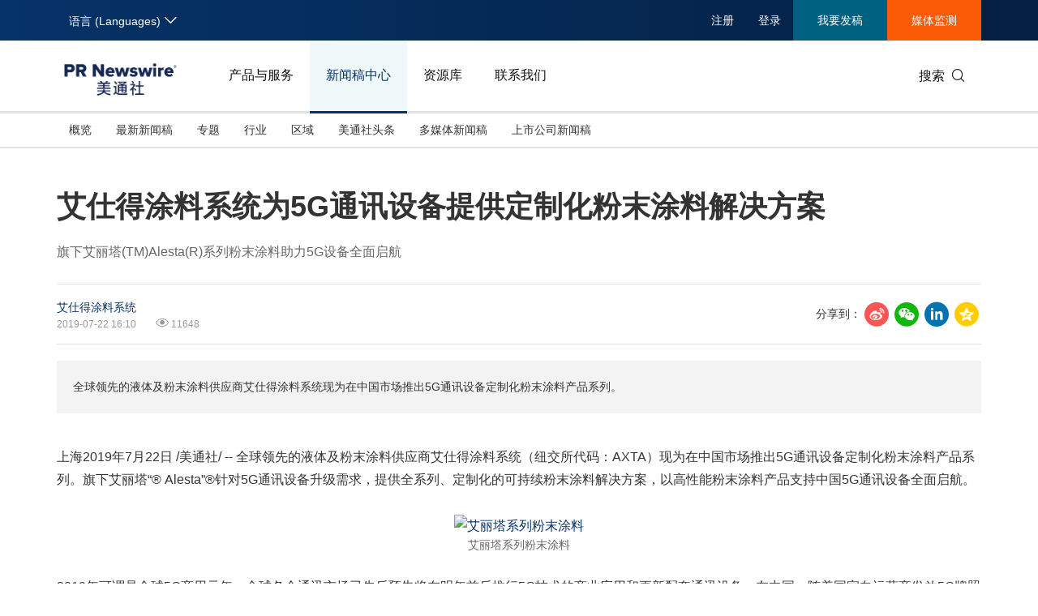

--- FILE ---
content_type: text/html; charset=UTF-8
request_url: https://www.prnasia.com/story/252545-1.shtml
body_size: 18356
content:
<!--  --><!DOCTYPE html>
<html xmlns="http://www.w3.org/1999/xhtml" dir="ltr" lang="zh-cn" xml:lang="zh-cn" xmlns:wb="http://open.weibo.com/wb"> 
<head>
	<meta charset="UTF-8">
    <meta name="viewport" content="width=device-width, initial-scale=1.0, shrink-to-fit=no">
	<meta http-equiv="X-UA-Compatible" content="IE=edge,chrome=1">

    <!-- 禁用自动检测和格式化可能的电话号码 -->
    <meta name="format-detection" content="telephone=no">
    <!-- 网站图标（对于 IE 11、Chrome、Firefox、Safari 和 Opera） -->
    <link rel="icon" href="//static.prnasia.com/pro/favicon/favicon-16.png" sizes="16x16" type="image/png">
    <link rel="icon" href="//static.prnasia.com/pro/favicon/favicon-32.png" sizes="32x32" type="image/png">
    <link rel="icon" href="//static.prnasia.com/pro/favicon/favicon-48.png" sizes="48x48" type="image/png">
    <link rel="icon" href="//static.prnasia.com/pro/favicon/favicon-62.png" sizes="62x62" type="image/png">
    <link rel="icon" href="//static.prnasia.com/pro/favicon/favicon-192.png" sizes="192x192" type="image/png">
    <!-- iOS safari添加到主屏幕图标，iOS safari分享到微信缩略图 114*114（px） -->
		<link rel="apple-touch-icon-precomposed" href="https://static.prnasia.com/pro/pcom/includes/images/logo-safari-cn.png" />
	    <!-- 360使用急速模式（webkit内核） -->
    <meta name="renderer" content="webkit">
    <!-- 禁止百度自动转码 -->
    <meta http-equiv="Cache-Control" content="no-transform " />
    <meta http-equiv="Cache-Control" content="no-siteapp" />
    <!-- 禁用的 UC 浏览器的功能，“当此页面中有较多文本时缩放字体” -->
    <meta name="wap-font-scale" content="no">   
	<meta http-equiv="Content-Type" content="text/html; charset=UTF-8" />

	<!--https to http start-->
		
		<meta name="referrer" content="always">
		<!--https to http end-->
	
	
	<!--canontical start-->
		<link rel="canonical" href="https://www.prnasia.com/story/252545-1.shtml" />
		<!--canontical end-->

	<!--alternate start-->
		<link rel="alternate" media="only screen and (max-width: 640px)" href="https://cnmobile.prnasia.com/story/252545-1.shtml" />
		<!--alternate end-->
	

	<!--robots start-->
		<!--robots end-->

	<!--next pre start-->
	
		<!--next pre end-->

	<meta http-equiv="content-language" content="zh-cn" />

	<meta name="applicable-device" content="pc" />

		<meta name="mobile-agent" content="format=[wml|xhtml|html5]; url=https://cnmobile.prnasia.com/story/252545-1.shtml "/>
		

	<meta name="keywords" content="艾仕得涂料系统, 5G, 粉末涂料" />
	<meta name="description" content="上海2019年7月22日 /美通社/ -- 
全球领先的液体及粉末涂料供应商艾仕得涂料系统（纽交所代码：AXTA）现为在中国市场推出5G通讯设备定制化粉末涂料产品系列。旗下艾丽塔“® Alesta”
......" />
	
	<!--sina js start-->
	<script src="//tjs.sjs.sinajs.cn/open/api/js/wb.js" type="text/javascript" charset="utf-8"></script>
	<!--sina js end-->  

	<!--sina like start-->
	<!--must-->
	<meta property="og:type" content="article" />
	<meta property="og:url" content="https://www.prnasia.com/story/252545-1.shtml" />
	<meta property="og:title" content="" />
	<meta property="og:description" content="" />
	<!--may-->
					<meta property="og:image" content="https://photos.prnasia.com/prnvar/20190722/2530526-1"/>
				<meta name="weibo: article:create_at" content="" />
	<meta name="weibo: article:update_at" content="" />
	<!--sina like end-->
	
 	<title>艾仕得涂料系统为5G通讯设备提供定制化粉末涂料解决方案-美通社PR-Newswire</title>



		
    <script src="/prnasia.com-PC/js/jquery-3.3.1.min.js"></script>
    <script src="/prnasia.com-PC/js/public.js"></script>
 	<link rel="alternate" media="handheld" href="#" />

 	
		<link rel="stylesheet" href="/prnasia.com-PC/css/master.css">
	

	<link rel="stylesheet" href="/prnasia.com-PC/css/public.css" >
	<link rel="stylesheet" href="/prnasia.com-PC/css/iconfont/iconfont.css" >

	<link rel="stylesheet" href="https://static.prnasia.com/pro/fec/fancybox/3.5.7/dist/jquery.fancybox.min.css" />

    <script src="https://static.prnasia.com/pro/fec/fancybox/3.5.7/dist/jquery.fancybox.min.js" ></script>
	<script src="/newsite/js/cshare.js"></script>
	

<script>
		var googletag = googletag || {};
		googletag.cmd = googletag.cmd || [];
		(function() {
		var gads = document.createElement('script');
		gads.async = true;
		gads.type = 'text/javascript';
		var useSSL = 'https:' == document.location.protocol;
		gads.src = (useSSL ? 'https:' : 'http:') + 
		'//www.googletagservices.com/tag/js/gpt.js';
		var node = document.getElementsByTagName('script')[0];
		node.parentNode.insertBefore(gads, node);
		})();
</script>
 



 
<script>
/************* DO NOT ALTER ANYTHING BELOW THIS LINE ! **************/
var s_code=s.t();if(s_code)document.write(s_code)//--></script>
<script type="text/javascript"><!--
if(navigator.appVersion.indexOf('MSIE')>=0)document.write(unescape('%3C')+'\!-'+'-')
//--></script><noscript><div><a href="http://www.omniture.com" title="Web Analytics"><img
src="http://prnewswirecom2.122.2O7.net/b/ss/prnewswirecom2/1/H.20.3--NS/0"
height="1" width="1"  alt="omniture" /></a></div></noscript><!--/DO NOT REMOVE/-->
<!-- End SiteCatalyst code version: H.20.3. -->


 

<!--
-->


	
</head>

<body>
			<ul class="rightBotton" style="display: none;">
			<li>
				<i class="icon iconfont icon-weixin1"></i>
				<div class="divHover text-left divHoverone" style="display: none;">
					<img class="width120" src="https://static.prnasia.com/pro/pcom/images/wechatimg.png">
					<br>
					微信扫码 在线咨询
				</div>
			</li>
			<div class="hrLine"></div>
			<li>
				<i class="icon iconfont icon-phone1 font20"></i>
				<div class="divHover text-left divHovertwo" style="display: none;">
					<div>欢迎拨打电话咨询：</div>
					<strong class="font16"> +86-10-5953 9500</strong>
				</div>
			</li>
			<div class="hrLine"></div>
			<li>
				<i class="icon iconfont icon-email1 font18"></i>
				<div class="divHover text-left divHoverthree" style="display: none;">
					<div>欢迎邮件咨询：</div>
					<a href="https://t.prnasia.com/t/hiMd5DGt"><strong class="font16" id="emailA">info@prnasia.com</strong></a>
				</div>
			</li>
			<div class="hrLine"></div>
			<li class="rightBottonOne">
				<i class="icon iconfont icon-share sharei font20"></i>
				<div class="cnshare-right-box divHover divHoverfour" style="display: none;">
					<!-- <style>
					</style> -->
					<div class="share-line flexcenter">
						<div class="share-tip-top text-left ">分享到：</div>
						<div class="cshare disinline">
							<!-- sina forward start   -->
							<div class="shareicon disinline mar6 font20"><i class="icon iconfont icon-sina"></i>
							</div>
							<!-- LinkedIn -->
							<div class="shareicon disinline mar6 font20"><i class="icon iconfont icon-linkedin"></i>
							</div>
							<!-- end LinkedIn -->
							<!-- qzone start -->
							<div class="shareicon disinline mar6 font20"><i class="icon iconfont icon-qzone"></i>
							</div>
						</div>
					</div>
					<div class="share-wxcode">
						<div class="tcTop text-left "> <span>分享到微信：</span> </div>
						<div class="wxewm"> <img src="" alt="qrcode" title="qrcode"> </div>
					</div>
				</div>
			</li>
		</ul>
		<script>
			var href = window.location.href
			if (href.indexOf('releases/') == -1 && href.indexOf('PRCalendar/') == -1 && href.indexOf('lightnews/') == -1) {
			// if (href.indexOf('PRCalendar/') == -1) {
				addcShare();
			}
			function  addcShare(){
				var imgSrc = "https://www.prnasia.com/p/qrcode.php?data="+href+"&size=6",
					tit = $('title').text();
				// if(href.indexOf('/products/') === -1){
				// 	return;
				// }
				$('.cndns-right').css('display','block');
				$('.share-wxcode .wxewm img').attr('src',imgSrc);
				cShare.addDefine({
					lang: 1,
					title: tit,
					url: href,
					summary: "",
					pic: "",
					picMore1: ''
				});
			}	
		</script>
		<script>
	(function(){
		var bp = document.createElement('script');
		var curProtocol = window.location.protocol.split(':')[0];
		if (curProtocol === 'https'){
	bp.src = 'https://zz.bdstatic.com/linksubmit/push.js';
	}
	else{
	bp.src = 'http://push.zhanzhang.baidu.com/push.js';
	}
		var s = document.getElementsByTagName("script")[0];
		s.parentNode.insertBefore(bp, s);
	})();

	</script>

	<!-- _overall_navigator_header END -->

<header class="header-type43">


    <section class="nav-junior">
        <div class="container">
            <nav>
                <div class="nav-left">
                    <div class="drop dropdown" id="drop-lan">
                        <div class="drop-toggle">
                            <span>语言 (Languages)</span>
                            <i class="icon iconfont icon-arrow-down toggle-arrow"></i>
                        </div>
                        <ul class="drop-menu">
                            <li class="active">
                                <a href="https://www.prnasia.com/" class="icon-lan-wrap"  rel="nofollow">
                                    <div class="icon-lan icon-lan-sc">
                                        简体中文
                                    </div>
                                </a>
                            </li>
                            <li>
                                <a href="https://hk.prnasia.com/" class="icon-lan-wrap"  rel="nofollow">
                                    <div class="icon-lan icon-lan-tc">
                                        繁體中文
                                    </div>
                                </a>
                            </li>
                            <li>
                                <a href="https://en.prnasia.com/" class="icon-lan-wrap"  rel="nofollow">
                                    <div class="icon-lan icon-lan-en">
                                        English
                                    </div>
                                </a>
                            </li>
                            <li>
                                <a href="https://jp.prnasia.com/" class="icon-lan-wrap"  rel="nofollow">
                                    <div class="icon-lan icon-lan-jp">
                                        日本語
                                    </div>
                                </a>
                            </li>
                            <li>
                                <a href="https://kr.prnasia.com/" class="icon-lan-wrap"  rel="nofollow">
                                    <div class="icon-lan icon-lan-kr">
                                        한국어
                                    </div>
                                </a>
                            </li>
                            <li>
                                <a href="https://id.prnasia.com/" class="icon-lan-wrap"  rel="nofollow">
                                    <div class="icon-lan icon-lan-id">
                                        Bahasa Indonesia
                                    </div>
                                </a>
                            </li>
                            <li>
                                <a href="https://vn.prnasia.com/" class="icon-lan-wrap">
                                    <div class="icon-lan icon-lan-id">
                                        Tiếng Việt
                                    </div>
                                </a>
                            </li>
                        </ul>
                    </div>
                </div>

                <ul class="nav-right">
                    <li class="ucenter" style="display:none">
                        <a href="https://ucenter.prnasia.com/ucenter/down" target="_blank">
                            <img src="https://static.prnasia.com/pro/websites/images/avatar.png" >
                            <span> 个人中心 </span>
                         </a>
                         <button class="logout"> 退出 </button>
                    </li>

                    <li class="li-type1">
                        <div class="drop dropdown">
                            <div class="drop-toggle">
                                <span>注册</span>
                                <!-- <i class="icon iconfont icon-arrow-down toggle-arrow"></i> -->
                            </div>
                            <ul class="drop-menu">
                                <li>
                                    <a href="http://passport.prnasia.com/sso/userregister?client_key=SA3K260054&rel=nofollow"  rel="nofollow">记者注册</a>
                                </li>
                                <li>
                                    <a href="http://passport.prnasia.com/sso/userregister?client_key=SA3K260055&rel=nofollow"  rel="nofollow">专家注册</a>
                                </li>
                            </ul>
                        </div>
                    </li>
                    <li class="li-type1">
                        <a href="javascript:;" class="gotoUc">注册</a> 
                    </li>
                    <li class="li-type1">
                        <!-- <a href="/mediaroom/login-1.shtml?rel=nofollow"  rel="nofollow">登录</a> -->
                        <a href="javascript:;" class="getuc">登录</a>
                    </li>
                    <li class="li-type2">
                        <a href="https://app.prnasia.com/"  rel="nofollow">我要发稿</a>
                    </li>
                    <li class="li-type3">
                        <a href="http://cmm.prnasia.com/mw/"   rel="nofollow">媒体监测</a>
                    </li>
                </ul>
            </nav>
        </div>
    </section>



    <section class="nav-main">
        <div class="container">
            <a href="/" class="navbar-brand nav-left"  rel="nofollow" >
                <img src="https://www.prnasia.com/prnasia.com-PC/images/logo-cn-blue.png" alt="logo" height="60" />
            </a>
            <nav class="nav-main-nav nav-left">
                <ul>
                    <li class="">
                        <a href="/products/?rel=nofollow"  rel="nofollow">产品与服务</a>
                    </li>
                    <li class="active">
                        <a href="/releases/?rel=nofollow"  rel="nofollow">新闻稿中心</a>
                    </li>
                    <li class="">
                        <a href="/resources/?rel=nofollow"  rel="nofollow">资源库</a>
                    </li>
                    <li class="">
                        <a href="/contact-us/?rel=nofollow"  rel="nofollow">联系我们</a>
                    </li>
                </ul>
            </nav>
            <div class="nav-search nav-right">
                <div class="nav-search-text">
                    <span>搜索</span>
                    <i class="icon iconfont icon-search" aria-hidden="true"></i>
                </div>
                <div class="nav-search-mask">
                    <div class="container">
                        <div class="nav-search-wrap">
                            <form action="/search/">
                                <input type="hidden" name="lang" value="1" />
					            <input type="hidden" name="post" value="1" />
                                <input autocomplete="off" type="text" name="keywords" class="nav-search-input" >
                                <button type="submit" class="nav-search-btn">搜索
                                    <i class="icon iconfont icon-search" aria-hidden="true" ></i>
                                </button>
                            </form>
                        </div>
                        <i class="icon iconfont icon-close nav-search-mask-close"></i>
                    </div>
                </div>
            </div>
        </div>
    </section>

    <section class="nav-subnav">
        <nav class="second-navbar clearfix ">
            <div class="container">
                <!-- fixed状态下 -->
                <div class="fixed-navbar">
                    <input id="label-newscenter" type="checkbox" style="display: none;">
                    <label for="" class="label-newscenter">
                        <span>产品与服务</span>
                        <i class="icon iconfont icon-arrow-right"></i>
                    </label>
                    <ul class="fixed-nav">
                        <li>
                            <a href="/releases/?rel=nofollow"  rel="nofollow">新闻稿中心</a>
                        </li>
                        <li>
                            <a href="/resources/?rel=nofollow"  rel="nofollow">资源库</a>
                        </li>
                        <li>
                            <a href="/contact-us/?rel=nofollow"  rel="nofollow">联系我们</a>
                        </li>
                    </ul>
                </div>

                
                <ul class="second-nav clearfix">
                    <li id="sub-nav-products-overview">
                        <a href="/products/?rel=nofollow"  rel="nofollow">概览</a>
                    </li>
                    <li id="sub-nav-products-create">
                        <a href="/products/create/?rel=nofollow"  rel="nofollow">内容策划与生产</a>
                    </li>
                    <li id="sub-nav-products-distribute">
                        <a href="/products/distribute/?rel=nofollow"  rel="nofollow">全渠道内容传播</a>
                    </li>
                    <li id="sub-nav-products-monitor">
                        <a href="/products/monitor/?rel=nofollow"  rel="nofollow">媒体监测与洞察</a>
                    </li>
                    <li id="sub-nav-products-media-database">
                        <a href="/products/media-database/?rel=nofollow"  rel="nofollow">权威媒体人数据库</a>
                    </li>
                    <li id="sub-nav-products-falcon">
                        <a href="/products/falcon/?rel=nofollow"  rel="nofollow">海外社交媒体管理平台</a>
                    </li>
                    
                    <li id="sub-nav-products-all-products">
                        <a href="/products/all-products/?rel=nofollow"  rel="nofollow">所有产品</a>
                    </li>
                    <!--<li id="sub-nav-products-about"  class="">
                        <a href="/products/about/">关于美通社</a>
                    </li>-->
                    <!--<li id="sub-nav-products-FAQ">
                        <a href="/products/FAQ/">帮助中心</a>
                    </li>-->
                </ul>


                <ul class="nav-right">
                    <li class="li-type2">
                        <a href="https://app.prnasia.com/"  rel="nofollow">我要发稿</a>
                    </li>
                    <li class="li-type3">
                        <a href="http://cmm.prnasia.com/mw/"  rel="nofollow">媒体监测</a>
                    </li>
                </ul>
                <div class="nav-search nav-right">
                    <i class="icon iconfont icon-search nav-search-text"></i>
                </div>
                <!-- fixed -->
            </div>
        </nav>


        <nav class="second-navbar clearfix initial">
            <div class="container">
                <!-- fixed状态下 -->
                <div class="fixed-navbar">
                    <input id="label-newscenter" type="checkbox" style="display: none;">
                    <label for="" class="label-newscenter">
                        <span>新闻稿中心</span>
                        <i class="icon iconfont icon-arrow-right"></i>
                    </label>
                    <ul class="fixed-nav">
                        <li>
                            <a href="/products/?rel=nofollow"  rel="nofollow">产品与服务</a>
                        </li>
                        <li>
                            <a href="/resources/?rel=nofollow"  rel="nofollow">资源库</a>
                        </li>
                        <li>
                            <a href="/contact-us/?rel=nofollow"  rel="nofollow">联系我们</a>
                        </li>
                    </ul>
                </div>
                <ul class="second-nav clearfix">
                    <li class="">
                        <a href="https://www.prnasia.com/releases/?rel=nofollow"  rel="nofollow">概览</a>
                    </li>
                    <li class="">
                        <a href="https://www.prnasia.com/releases/all/listpage-recent-all-all-all-all-spec-1.shtml?rel=nofollow"  rel="nofollow">最新新闻稿</a>
                    </li>
                    <li class="">
                        <a href="https://www.prnasia.com/releases/listpage-theme-0-all-1.shtml?rel=nofollow"  rel="nofollow">专题</a>
                        <div class="dropdown-menu">
                            <div class="container">
                                <ul class="dropdown-menu-con">
                                                                    <li class="">
                                        <a href="https://www.prnasia.com/releases/listpage-theme-261-all-1.shtml?rel=nofollow"  rel="nofollow">
                                            国际消费电子展(CES)
                                        </a>
                                    </li>
                                                                    <li class="">
                                        <a href="https://www.prnasia.com/releases/listpage-theme-269-all-1.shtml?rel=nofollow"  rel="nofollow">
                                            可持续发展
                                        </a>
                                    </li>
                                                                    <li class="">
                                        <a href="https://www.prnasia.com/releases/listpage-theme-274-all-1.shtml?rel=nofollow"  rel="nofollow">
                                            中国国际服务贸易交易会
                                        </a>
                                    </li>
                                                                    <li class="">
                                        <a href="https://www.prnasia.com/releases/listpage-theme-280-all-1.shtml?rel=nofollow"  rel="nofollow">
                                            环境、社会和公司治理(ESG)
                                        </a>
                                    </li>
                                                                    <li class="">
                                        <a href="https://www.prnasia.com/releases/listpage-theme-25-all-1.shtml?rel=nofollow"  rel="nofollow">
                                            投资并购
                                        </a>
                                    </li>
                                                                    <li class="">
                                        <a href="https://www.prnasia.com/releases/listpage-theme-282-all-1.shtml?rel=nofollow"  rel="nofollow">
                                            碳中和
                                        </a>
                                    </li>
                                                                    <li class="">
                                        <a href="https://www.prnasia.com/releases/listpage-theme-42-all-1.shtml?rel=nofollow"  rel="nofollow">
                                            企业扩张
                                        </a>
                                    </li>
                                                                    <li class="">
                                        <a href="https://www.prnasia.com/releases/listpage-theme-307-all-1.shtml?rel=nofollow"  rel="nofollow">
                                            中国国际供应链促进博览会
                                        </a>
                                    </li>
                                                                    <li class="">
                                        <a href="https://www.prnasia.com/releases/listpage-theme-55-all-1.shtml?rel=nofollow"  rel="nofollow">
                                            世界移动通信大会
                                        </a>
                                    </li>
                                                                    <li class="">
                                        <a href="https://www.prnasia.com/releases/listpage-theme-313-all-1.shtml?rel=nofollow"  rel="nofollow">
                                            新质生产力
                                        </a>
                                    </li>
                                                                    <li class="">
                                        <a href="https://www.prnasia.com/releases/listpage-theme-63-all-1.shtml?rel=nofollow"  rel="nofollow">
                                            财报
                                        </a>
                                    </li>
                                                                    <li class="">
                                        <a href="https://www.prnasia.com/releases/listpage-theme-85-all-1.shtml?rel=nofollow"  rel="nofollow">
                                            3·15消费者权益日
                                        </a>
                                    </li>
                                                                    <li class="">
                                        <a href="https://www.prnasia.com/releases/listpage-theme-93-all-1.shtml?rel=nofollow"  rel="nofollow">
                                            人工智能
                                        </a>
                                    </li>
                                                                    <li class="">
                                        <a href="https://www.prnasia.com/releases/listpage-theme-350-all-1.shtml?rel=nofollow"  rel="nofollow">
                                            美国临床肿瘤学会(ASCO)
                                        </a>
                                    </li>
                                                                    <li class="">
                                        <a href="https://www.prnasia.com/releases/listpage-theme-96-all-1.shtml?rel=nofollow"  rel="nofollow">
                                            企业社会责任
                                        </a>
                                    </li>
                                                                    <li class="">
                                        <a href="https://www.prnasia.com/releases/listpage-theme-131-all-1.shtml?rel=nofollow"  rel="nofollow">
                                            广交会
                                        </a>
                                    </li>
                                                                    <li class="">
                                        <a href="https://www.prnasia.com/releases/listpage-theme-134-all-1.shtml?rel=nofollow"  rel="nofollow">
                                            汉诺威工业博览会
                                        </a>
                                    </li>
                                                                    <li class="">
                                        <a href="https://www.prnasia.com/releases/listpage-theme-176-all-1.shtml?rel=nofollow"  rel="nofollow">
                                            中国家电及消费电子博览会
                                        </a>
                                    </li>
                                                                    <li class="">
                                        <a href="https://www.prnasia.com/releases/listpage-theme-226-all-1.shtml?rel=nofollow"  rel="nofollow">
                                            中国国际进口博览会
                                        </a>
                                    </li>
                                    
                                </ul>
                            </div>

                        </div>
                    </li>
                    <li class="">
                        <a href="https://www.prnasia.com/releases/all/listpage-all-all-all-all-all-industry-1.shtml?rel=nofollow"  rel="nofollow">行业</a>
                        <div class="dropdown-menu">
                            <div class="container">
                                <ul class="dropdown-menu-con">
                                                                        <li class="">
                                        <a href="https://www.prnasia.com/releases/all/listpage-all-0-all-all-all-industry-1.shtml?rel=nofollow"  rel="nofollow">
                                            汽车与交通
                                        </a>
                                    </li>
                                                                        <li class="">
                                        <a href="https://www.prnasia.com/releases/all/listpage-all-1-all-all-all-industry-1.shtml?rel=nofollow"  rel="nofollow">
                                            IT科技与互联网
                                        </a>
                                    </li>
                                                                        <li class="">
                                        <a href="https://www.prnasia.com/releases/all/listpage-all-2-all-all-all-industry-1.shtml?rel=nofollow"  rel="nofollow">
                                            零售业
                                        </a>
                                    </li>
                                                                        <li class="">
                                        <a href="https://www.prnasia.com/releases/all/listpage-all-3-all-all-all-industry-1.shtml?rel=nofollow"  rel="nofollow">
                                            消费者科技
                                        </a>
                                    </li>
                                                                        <li class="">
                                        <a href="https://www.prnasia.com/releases/all/listpage-all-4-all-all-all-industry-1.shtml?rel=nofollow"  rel="nofollow">
                                            能源化工与环保
                                        </a>
                                    </li>
                                                                        <li class="">
                                        <a href="https://www.prnasia.com/releases/all/listpage-all-5-all-all-all-industry-1.shtml?rel=nofollow"  rel="nofollow">
                                            娱乐时尚与艺术
                                        </a>
                                    </li>
                                                                        <li class="">
                                        <a href="https://www.prnasia.com/releases/all/listpage-all-6-all-all-all-industry-1.shtml?rel=nofollow"  rel="nofollow">
                                            环境
                                        </a>
                                    </li>
                                                                        <li class="">
                                        <a href="https://www.prnasia.com/releases/all/listpage-all-7-all-all-all-industry-1.shtml?rel=nofollow"  rel="nofollow">
                                            金融与保险
                                        </a>
                                    </li>
                                                                        <li class="">
                                        <a href="https://www.prnasia.com/releases/all/listpage-all-8-all-all-all-industry-1.shtml?rel=nofollow"  rel="nofollow">
                                            教育与人力资源
                                        </a>
                                    </li>
                                                                        <li class="">
                                        <a href="https://www.prnasia.com/releases/all/listpage-all-9-all-all-all-industry-1.shtml?rel=nofollow"  rel="nofollow">
                                            健康与医疗制药
                                        </a>
                                    </li>
                                                                        <li class="">
                                        <a href="https://www.prnasia.com/releases/all/listpage-all-10-all-all-all-industry-1.shtml?rel=nofollow"  rel="nofollow">
                                            农业与制造业
                                        </a>
                                    </li>
                                                                        <li class="">
                                        <a href="https://www.prnasia.com/releases/all/listpage-all-11-all-all-all-industry-1.shtml?rel=nofollow"  rel="nofollow">
                                            政府机构新闻
                                        </a>
                                    </li>
                                                                        <li class="">
                                        <a href="https://www.prnasia.com/releases/all/listpage-all-12-all-all-all-industry-1.shtml?rel=nofollow"  rel="nofollow">
                                            体育
                                        </a>
                                    </li>
                                                                        <li class="">
                                        <a href="https://www.prnasia.com/releases/all/listpage-all-13-all-all-all-industry-1.shtml?rel=nofollow"  rel="nofollow">
                                            通信业
                                        </a>
                                    </li>
                                                                        <li class="">
                                        <a href="https://www.prnasia.com/releases/all/listpage-all-14-all-all-all-industry-1.shtml?rel=nofollow"  rel="nofollow">
                                            旅游与酒店
                                        </a>
                                    </li>
                                                                        <li class="">
                                        <a href="https://www.prnasia.com/releases/all/listpage-all-15-all-all-all-industry-1.shtml?rel=nofollow"  rel="nofollow">
                                            食品饮料
                                        </a>
                                    </li>
                                                                        <li class="">
                                        <a href="https://www.prnasia.com/releases/all/listpage-all-16-all-all-all-industry-1.shtml?rel=nofollow"  rel="nofollow">
                                            广告营销传媒
                                        </a>
                                    </li>
                                                                        <li class="">
                                        <a href="https://www.prnasia.com/releases/all/listpage-all-17-all-all-all-industry-1.shtml?rel=nofollow"  rel="nofollow">
                                            会展
                                        </a>
                                    </li>
                                                                        <li class="">
                                        <a href="https://www.prnasia.com/releases/all/listpage-all-18-all-all-all-industry-1.shtml?rel=nofollow"  rel="nofollow">
                                            房地产建材与家居
                                        </a>
                                    </li>
                                        
                                </ul>
                            </div>

                        </div>
                    </li>
                    
                    <li class="">
                        <a href="https://www.prnasia.com/releases/all/listpage-recent-all-all-all-all-geography-1.shtml?rel=nofollow"  rel="nofollow"> 区域</a>
                        <div class="dropdown-menu">
                            <div class="container">
                                <ul class="dropdown-menu-con">
                                                                        <li class="">
                                        <a href="https://www.prnasia.com/releases/CN/listpage-recent-all-all-all-all-geography-1.shtml?rel=nofollow"  rel="nofollow">
                                            中国大陆
                                        </a>
                                    </li>
                                                                        <li class="">
                                        <a href="https://www.prnasia.com/releases/JP/listpage-recent-all-all-all-all-geography-1.shtml?rel=nofollow"  rel="nofollow">
                                            日本
                                        </a>
                                    </li>
                                                                        <li class="">
                                        <a href="https://www.prnasia.com/releases/KR/listpage-recent-all-all-all-all-geography-1.shtml?rel=nofollow"  rel="nofollow">
                                            韩国
                                        </a>
                                    </li>
                                                                        <li class="">
                                        <a href="https://www.prnasia.com/releases/Indonesia/listpage-recent-all-all-all-all-geography-1.shtml?rel=nofollow"  rel="nofollow">
                                            印尼
                                        </a>
                                    </li>
                                                                        <li class="">
                                        <a href="https://www.prnasia.com/releases/MY/listpage-recent-all-all-all-all-geography-1.shtml?rel=nofollow"  rel="nofollow">
                                            马来西亚
                                        </a>
                                    </li>
                                                                        <li class="">
                                        <a href="https://www.prnasia.com/releases/SG/listpage-recent-all-all-all-all-geography-1.shtml?rel=nofollow"  rel="nofollow">
                                            新加坡
                                        </a>
                                    </li>
                                                                        <li class="">
                                        <a href="https://www.prnasia.com/releases/TH/listpage-recent-all-all-all-all-geography-1.shtml?rel=nofollow"  rel="nofollow">
                                            泰国
                                        </a>
                                    </li>
                                                                        <li class="">
                                        <a href="https://www.prnasia.com/releases/VN/listpage-recent-all-all-all-all-geography-1.shtml?rel=nofollow"  rel="nofollow">
                                            越南
                                        </a>
                                    </li>
                                                                        <li class="">
                                        <a href="https://www.prnasia.com/releases/AU/listpage-recent-all-all-all-all-geography-1.shtml?rel=nofollow"  rel="nofollow">
                                            澳大利亚
                                        </a>
                                    </li>
                                        
                                </ul>
                            </div>

                        </div>
                    </li>
                    <li class="">
                        <a href="https://www.prnasia.com/lightnews/listpage-102-all-1.shtml?rel=nofollow"  rel="nofollow">美通社头条</a>
                    </li>
                    <li class="">
                        
                        <a href="https://www.prnasia.com/releases/all/listpage-multi-all-all-all-all-spec-1.shtml?rel=nofollow"  rel="nofollow">多媒体新闻稿</a>
                    </li>
                    <li class="">
                        <a href="https://www.prnasia.com/releases/all/listpage-pc-all-all-all-all-spec-1.shtml?rel=nofollow"  rel="nofollow">
                            上市公司新闻稿
                        </a>
                    </li>
                </ul>
                <ul class="nav-right">
                    <li class="li-type2">
                        <a href="https://app.prnasia.com/"  rel="nofollow">我要发稿</a>
                    </li>
                    <li class="li-type3">
                        <a href="http://cmm.prnasia.com/mw/"  rel="nofollow">媒体监测</a>
                    </li>
                </ul>
                <div class="nav-search nav-right">
                    <i class="icon iconfont icon-search nav-search-text"></i>
                </div>
                <!-- <button role="button" class="current">
                    <a href="javascript:;">订阅新闻稿</a>
                </button> -->
                <!-- fixed -->
            </div>

        </nav>




        <nav class="second-navbar clearfix ">
            <div class="container">
                <!-- fixed状态下 -->
                <div class="fixed-navbar">
                    <input id="label-newscenter" type="checkbox" style="display: none;">
                    <label for="" class="label-newscenter">
                        <span>资源库</span>
                        <i class="icon iconfont icon-arrow-right"></i>
                    </label>
                    <ul class="fixed-nav">
                        <li>
                            <a href="/products/?rel=nofollow"  rel="nofollow">产品与服务</a>
                        </li>
                        <li>
                            <a href="/releases/?rel=nofollow"  rel="nofollow">新闻稿中心</a>
                        </li>
                        <li>
                            <a href="/contact-us/?rel=nofollow"  rel="nofollow">联系我们</a>
                        </li>
                    </ul>
                </div>
                <ul class="second-nav clearfix">
                    <li>
                        <a href="/resources/?rel=nofollow"  rel="nofollow">概览</a>
                    </li>
                    <li>
                        <a href="/blog/?rel=nofollow"  rel="nofollow">美通说传播</a>
                    </li>
                    <li>
                        <a href="/resources/casestudy/?rel=nofollow"  rel="nofollow">客户案例</a>
                    </li>
                    <li>
                        <a href="/resources/whitepaper/?rel=nofollow"  rel="nofollow">白皮书</a>
                    </li>
                    <li>
                        <a href="/resources/report/?rel=nofollow"  rel="nofollow">演讲资料/报告</a>
                    </li>
                    <li class="">
                        <a href="/lightnews/listpage-78-all-1.shtml?rel=nofollow"  rel="nofollow">新传播茶会</a>
                    </li>
                    <li class="">
                        <a href="https://www.prnasia.com/events/?rel=nofollow"  rel="nofollow">会展信息</a>
                    </li>
                    <li class="">
                        <a href="/resources/PRCalendar/?rel=nofollow"  rel="nofollow">美通社日历</a>
                    </li>
                    <li class="">
                        <a href="/resources/mediaroom/?rel=nofollow"  rel="nofollow">媒体专区</a>
                    </li>
                </ul>
                <ul class="nav-right">
                    <li class="li-type2">
                        <a href="https://app.prnasia.com/"  rel="nofollow">我要发稿</a>
                    </li>
                    <li class="li-type3">
                        <a href="http://cmm.prnasia.com/mw/"  rel="nofollow">媒体监测</a>
                    </li>
                </ul>
                <div class="nav-search nav-right">
                    <i class="icon iconfont icon-search nav-search-text"></i>
                </div>
                <!-- fixed -->
            </div>
        </nav>


        <nav class="second-navbar clearfix ">
            <div class="container">
                <!-- fixed状态下 -->
                <div class="fixed-navbar">
                    <input id="label-newscenter" type="checkbox" style="display: none;">
                    <label for="" class="label-newscenter">
                        <span>联系我们</span>
                        <i class="icon iconfont icon-arrow-right"></i>
                    </label>
                    <ul class="fixed-nav">
                        <li>
                            <a href="/products/?rel=nofollow"  rel="nofollow">产品与服务</a>
                        </li>
                        <li>
                            <a href="/resources/?rel=nofollow"  rel="nofollow">资源库</a>
                        </li>
                        <li>
                            <a href="/releases/?rel=nofollow"  rel="nofollow">新闻稿中心</a>
                        </li>
                    </ul>
                </div>

                <ul class="second-nav clearfix">
                    <li id="sub-nav-products-about">
                        <a href="/contact-us/?rel=nofollow">亚太地区</a>
                    </li>


                    <li>
                        <a href="/mkt_events/sn_604.shtml">需求咨询</a>
                    </li>
                    <li>
                        <a href="/mkt_events/sn_605.shtml">订阅美通社电子刊</a>
                    </li>
                    <li id="sub-nav-contactus-social-media-sites">
                        <a href="/contact-us/social-media-sites/?rel=nofollow">社交媒体群</a>
                    </li>


                    <li id="sub-nav-products-FAQ">
                        <a href="/products/FAQ/?rel=nofollow">帮助中心</a>
                    </li>
                </ul>

                <ul class="nav-right">
                    <li class="li-type2">
                        <a href="https://app.prnasia.com/"  rel="nofollow">我要发稿</a>
                    </li>
                    <li class="li-type3">
                        <a href="http://cmm.prnasia.com/mw/"  rel="nofollow">媒体监测</a>
                    </li>
                </ul>
                <div class="nav-search nav-right">
                    <i class="icon iconfont icon-search nav-search-text"></i>
                </div>
                <!-- fixed -->
            </div>
        </nav>

        <nav class="second-hidden-navbar clearfix" >
            <div class="container">
                <!-- fixed状态下 -->
                <ul class="second-nav clearfix">
                    <li>
                        <a href="/products/?rel=nofollow"  rel="nofollow">产品与服务</a>
                    </li>
                    <li>
                        <a href="/releases/?rel=nofollow"  rel="nofollow">新闻稿中心</a>
                    </li>
                    <li>
                        <a href="/resources/?rel=nofollow"  rel="nofollow">资源库</a>
                    </li>
                    <li>
                        <a href="/contact-us/?rel=nofollow"  rel="nofollow">联系我们</a>
                    </li>
                </ul>
                <ul class="nav-right">
                    <li class="li-type2">
                        <a href="https://app.prnasia.com/"  rel="nofollow">我要发稿</a>
                    </li>
                    <li class="li-type3">
                        <a href="http://cmm.prnasia.com/mw/"  rel="nofollow">媒体监测</a>
                    </li>
                </ul>
                <div class="nav-search nav-right">
                    <i class="icon iconfont icon-search nav-search-text"></i>
                </div>
                <!-- fixed -->
            </div>
        </nav>



    </section>




</header>




<div class="overall">

	<div class="container text">	
			

		<div class="text-block">

			<div class="storyview-headline">
				<h1 class="headline" id="contenttitle">
					<!-- headline start -->艾仕得涂料系统为5G通讯设备提供定制化粉末涂料解决方案<!-- headline end -->
				</h1><!--headline-->
								
			</div><!--storyview-headline-->

						<div id="subheadline">
								<div class="pre-subhedaline">旗下艾丽塔(TM)Alesta(R)系列粉末涂料助力5G设备全面启航</div>
							</div>
			

			<div class="storyview-company">
				<!--<div class="companylogo"></div>-->
				<div class="company-left">
					
					<div class="complayname">
										<a href="https://www.prnasia.com/mediaroom/4625-1.shtml" class="name">艾仕得涂料系统 </a>
										<!--<span class="dot">•</span>--><!--<span class="industry">零售业</span>-->
					</div>
					
					<div class="datenum">
						<span class="datetime">2019-07-22 16:10</span>
						<span class="clicknum"><i class="icon iconfont icon-yanjing"></i> 11648</span>					</div>
				</div><!--companyname-->
				

				<div class="company-right">

					<div class="share-line">
						<div class="share-tip-top">分享到：</div>
												<div class="cshare">
	<!--sina forward start -->	
	<div class="shareicon">
		<i class="icon iconfont icon-sina"></i>
	</div> 
	<!--sina forward end-->	


	<!--weixin forward start -->	
	<div class="shareicon">
		<i class="icon iconfont icon-wechat"></i>
	</div> 
	<!--weixin forward end-->	


	<!-- LinkedIn -->
	<div class="shareicon">
		<i class="icon iconfont icon-linkedin"></i>
	</div> 
	<!-- end LinkedIn -->

	<!-- qzone start -->
	<div class="shareicon">
		<i class="icon iconfont icon-qzone"></i>
	</div>
	<!-- qzone end -->

	<!--facebook start
	<div class="shareicon">
		<a  class="share-facebook"></a>
	</div> 
	<!--facebook end-->


	<!-- more 
	<div class="shareicon shareMorePR">
		<a class="share-more"></a>

		<!--shareMoreBlock start
		<div class="shareMoreTC">

			<div class="TCtop">
				<span class="TCtopLeft">分享到</span>
				<span class="TCtopRight">
					<span class="TCtopClose">X</span>
				</span>
			</div>

			<div class="cshare TCimg">

				<!-- qzone start 
				<div class="shareicon">
				<a  class="share-qzone"></a>
				</div>
				<!-- qzone end 

				<!--facebook start
				<div class="shareicon">
					<a  class="share-facebook"></a>
				</div> 
				<!--facebook end

			</div>

		</div>
		<!--shareMoreBlock end

	</div> 
	<!-- end more -->

</div>



											</div><!--share-line-->

					
				</div><!--company-right-->

				<div class="clear"></div>
			</div><!--storyview-company-->

						<div class="storyview-abstract">
				<div class="abscontent">
				全球领先的液体及粉末涂料供应商艾仕得涂料系统现为在中国市场推出5G通讯设备定制化粉末涂料产品系列。
				</div>
			</div><!--storyview-abstract-->
			
			<div id="dvCESM">
				<div id="dvCE">
					<!-- dvContent start -->
					<div id="dvContent">
					<style>
						/* Style Definitions */
span.prnews_span
{
font-size:8pt;
font-family:"Arial";
color:black;
}
a.prnews_a
{
color:blue;
}
li.prnews_li
{
font-size:8pt;
font-family:"Arial";
color:black;
}
p.prnews_p
{
font-size:0.62em;
font-family:"Arial";
color:black;
margin:0in;
}
					</style>

						<p>上海2019年7月22日 /美通社/ -- 全球领先的液体及粉末涂料供应商艾仕得涂料系统（纽交所代码：AXTA）现为在中国市场推出5G通讯设备定制化粉末涂料产品系列。旗下艾丽塔“&reg; Alesta<span id="spanHghlt5622">”</span>&reg;针对5G通讯设备升级需求，提供全系列、定制化的可持续粉末涂料解决方案，以高性能粉末涂料产品支持中国5G通讯设备全面启航。</p> 
<div id="prni_dvprnejpg2d3cleft" style="TEXT-ALIGN: center; WIDTH: 100%" dir="ltr"> 
 <a href="https://photos.prnasia.com/prnh/20190722/2530526-1?lang=1" target="_blank"><img id="prnejpg2d3cleft" title="艾丽塔系列粉末涂料" border="0" alt="艾丽塔系列粉末涂料" align="middle" imagelabel="General" src="https://photos.prnasia.com/prnvar/20190722/2530526-1" /></a> 
 <br /> 
 <span>艾丽塔系列粉末涂料</span> 
</div> 
<p>2019年可谓是全球5G商用元年，全球各个通讯市场已先后预告将在明年前后推行5G技术的商业应用和更新配套通讯设备。在中国，随着国家向运营商发放5G牌照和5G技术的逐步成熟，5G已逐步在农业、制造业、交通运输、服务业、医疗、教育等垂直行业得到应用。</p> 
<prnaquote></prnaquote> 
<p>“全新通讯时代对支持它的通讯设备提出了全新挑战。升级换代后的通讯设备亟需性能更高、防护更为全面的优质粉末涂料为其涂装，这是中国市场增速较快的需求。”艾仕得粉末涂料（上海）有限公司总经理周园先生表示：“作为全球领先的粉末涂料供应商，艾仕得拥有创新粉末涂料技术，可为5G通讯设备提供整套优质、对环境负责、定制化的高性能粉末涂料产品，&nbsp;为5G技术应用保驾护航。”&nbsp;</p> 
<p>5G网络的实现需要更多基站才能确保稳定的信号强度。更多的基站意味着更加多样和复杂的室外环境。换言之，通讯设备需要经受风霜雨雪严寒酷暑以及强紫外线照射等种种侵蚀。艾仕得旗下艾丽塔热固性粉末涂料产品系列具有优异的防腐蚀性能，可令涂覆表面呈现坚韧、耐用和靓丽的外观，是为5G技术设备提供全面、有效防护的理想之选。</p> 
<p>艾丽塔系列涂料适用于完整、广泛的通讯设备内外部装饰应用。该产品系列拥有绿色环保性能，其挥发性有机化合物&nbsp;(VOC) 的含量几乎为零，无有害排放物，产品利用率高达98%。艾仕得的耐候粉末、超耐候粉末、低温固化粉、辐射散热粉、耐酸碱粉末、镁合金底粉、防霉菌粉末目前已广泛应用于室外机柜、滤波器、散热器、以及户内程控交换机等。艾仕得粉末涂料同时拥有多种钢铁防腐方案，其中热塑粉末可以提供ISO2944-6/-9中C5、Im2、Im3、CX级别的防腐保护。以上产品均能为5G通讯设备的生产和长期使用提供有效防护。</p> 
<p>艾丽塔低温固化粉末产品兼具降低能耗、极佳的流平和外观、良好的储存稳定性、适用于不能高温烘烤的底材等高品质。优质的低温涂料解决方案是为5G通讯设备涂覆“第一道保护线”的绝佳选择。</p> 
<p>周园说：“艾仕得从今年五月开始在中国市场独立运营粉末涂料业务并积极发力高端市场。5G通讯设备的升级给我们带来了重要的发展机遇。艾仕得将充分利用其全球创新涂装技术、应用经验和技术服务资源，并结合中国本土客户需求以提供定制化的产品配方与解决方案，致力于为中国市场通讯制造商提供高效、全面的粉末涂料产品。”</p> 
<p>在全球，艾仕得拥有全球多家通讯设备商常年的合作经验和涂料产品认证，能够为通讯设备商提供高质量的全方位涂装服务。</p> 
<p>作为全球和中国的粉末涂料生产和研发的领先企业，艾仕得是在全球拥有15座粉末工厂，其中包括亚太地区的3座粉末工厂。在中国，艾仕得以上海青浦粉末涂料工厂为生产基地，独立运营其粉末涂料业务，是行业中能够提供完整的、可满足客户定制需求的粉末涂料生产和研发企业之一。</p> 
<p><b>关于艾仕得涂料系统</b></p> 
<p>作为一家专注于涂料事业的全球领先企业，艾仕得涂料系统致力于向客户提供创新、多彩、靓丽和可持续的涂料解决方案。从汽车原厂出产的轻型车辆、商用车辆和汽车修补应用到电机、建筑、管道及其它工业领域，我们的产品旨在抵抗腐蚀、提高生产效率并确保涂装件经久耐用。凭借超过150年的涂料行业经验，艾仕得约14,000名员工不断创新，努力更好地服务于全球130个国家的10万客户，为他们提供卓越的涂料、应用系统和科技。欲了解更多详情，请访问<a target="_blank" href="https://t.prnasia.com/t/QXWs7RM2" rel="nofollow">www.axalta.com/cn/</a>。&nbsp; </p> 
<p>艾仕得涂料系统的官方微信账号：Axalta2014</p>


					</div><!--dvContent-->
					<!-- dvContent end -->

					<div id="dvExtra"></div><!--dvExtra-->

					<script type="text/javascript" src="/p/ex_story-extra-content.php?id=252545&lang=1" ></script>				



			

					<div id="dvSource" class="dvPt">消息来源：艾仕得涂料系统</div>

					
										<div style="display: none;"><img src="https://static.prnasia.com/pro/pcom/images/China-PRNewsire-300-300.png" style="opacity: 0;position: absolute; " alt="China-PRNewsire-300-300.png"></div>
					
					<!-- 简体中文替换短链接,其他语言不替换 -->
										<!-- 2021.11.26之后的新闻稿不展示相关链接 -->
																	<div id="dvWebsites" class="dvPt">相关链接：
						  <ul>
													  									<li><a href="https://t.prnasia.com/t/ZuLun8B0" rel="nofollow">http://www.axaltacs.com/cn/</a></li>
						 								
						  </ul>
						</div>
																						<!--<img src="https://www.prnasia.com/p/qrcode.php?data=https://www.prnasia.com/story/252545-1.shtml&size=6" alt="qrcode">-->
					

										<div class="offiaccount">
						<div class="offiaccount-col offiaccount-qrcode">
							<img src="https://static.prnasia.com/pro/pcom/newsite/images/accounts/qrcode/nengdong.jpg" alt="">
						</div>
						<div class="offiaccount-col offiaccount-content">
							<div class="offiaccount-title-wrap">
								<div class="offiaccount-thumbnail">
									<img src="https://static.prnasia.com/pro/pcom/newsite/images/accounts/logo/nengdong.jpg" alt="">
								</div>
								<div class="offiaccount-title">能动</div>
							</div>
							<div class="offiaccount-summary">
								微信公众号“能动”发布全球能源、化工、采矿、动力、新能源车企业最新的经营动态。扫描二维码，立即订阅！
							</div>
						</div>
					</div>
					<style>
						.offiaccount {
							display: flex;
							background-color: #fafafa;
							border-top: 1px solid #e1e1e1;
							border-bottom: 1px solid #e1e1e1;
							padding: 15px 0;
							margin-bottom: 28px;
						}
						.offiaccount-col {
							padding: 0 15px;
						}
						.offiaccount-qrcode {
							flex: 0 0 110px;
						}
						.offiaccount-qrcode img {
							width: 100%;
						}
						.offiaccount-content {
							flex: 1 1 auto;
						}
						.offiaccount-title-wrap {
							display: flex;
							align-items: center;
							margin-bottom: 10px;
						}
						.offiaccount-thumbnail {
							flex: 0 0 32px;
						}
						.offiaccount-thumbnail img {
							width: 100%;
						}
						.offiaccount-title {
							flex: 1 1 auto;
							margin-left: 8px;
							font-size: 16px;
							font-weight: bold;
							color: #333;
						}
						.offiaccount-summary {
							font-size: 14px;
							color: #666;
						}
					</style>
					
					

						
					<div id="dvKeyword" class="dvPt">
					<span class="keywordtitle">关键词：</span><span class="keywordlist keywordlist-pr-1">
															<a href="/releases/all/listpage-all-all-CHM-industry-all-tag-1.shtml"  title="化工">化工</a>
																				<a href="/releases/all/listpage-all-all-TLS-industry-all-tag-1.shtml"  title="电信业">电信业</a>
																									</span>
					</div>
					

					<div id="shareBottom" class="dvPt">
						<div class="share-tip">分享到：</div>
												<div class="cshare">
	<!--sina forward start -->	
	<div class="shareicon">
		<i class="icon iconfont icon-sina"></i>
	</div> 
	<!--sina forward end-->	


	<!--weixin forward start -->	
	<div class="shareicon">
		<i class="icon iconfont icon-wechat"></i>
	</div> 
	<!--weixin forward end-->	


	<!-- LinkedIn -->
	<div class="shareicon">
		<i class="icon iconfont icon-linkedin"></i>
	</div> 
	<!-- end LinkedIn -->

	<!-- qzone start -->
	<div class="shareicon">
		<i class="icon iconfont icon-qzone"></i>
	</div>
	<!-- qzone end -->

	<!--facebook start
	<div class="shareicon">
		<a  class="share-facebook"></a>
	</div> 
	<!--facebook end-->


	<!-- more 
	<div class="shareicon shareMorePR">
		<a class="share-more"></a>

		<!--shareMoreBlock start
		<div class="shareMoreTC">

			<div class="TCtop">
				<span class="TCtopLeft">分享到</span>
				<span class="TCtopRight">
					<span class="TCtopClose">X</span>
				</span>
			</div>

			<div class="cshare TCimg">

				<!-- qzone start 
				<div class="shareicon">
				<a  class="share-qzone"></a>
				</div>
				<!-- qzone end 

				<!--facebook start
				<div class="shareicon">
					<a  class="share-facebook"></a>
				</div> 
				<!--facebook end

			</div>

		</div>
		<!--shareMoreBlock end

	</div> 
	<!-- end more -->

</div>



											</div>









			</div>
                <!--
				<div id="showMore">
					<div class="read_more_mask"></div>
					<a href="javascript:void(0);" class="showMoreBtn">展示全文</a>
				</div>
				-->
			</div>

			<div class="blankrow"></div>

			<div id="storyList">

				
			<div class="grayrow"></div>
			
			<div class="storylist-block">

				<div class="storylist-title section-header">
						企业新闻室
					
						<a href="/mediaroom/4625-1.shtml" class="link-more">
							更多
							<i class="icon iconfont icon-arrow-right" aria-hidden="true"></i>
						</a>
				</div>

				<div class="storylist-block-pre">
				
					<div class="story-pre">
												<div class="storyheadline">
							<h3 class="h3-normal"><a href="/story/296404-1.shtml" class="headline">艾仕得发布最新《可持续发展报告》</a></h3>
							<div class="datetime">2020-10-28 14:26</div><div class="clicknum"><i class="icon iconfont icon-yanjing"></i> 11265</div>						</div><div class="storyimg-block">
							<div class="img-ratio-sizer"></div>
							<a href="/story/296404-1.shtml" class="storyimg">
								<img src="https://mma.prnasia.com/media2/1318896/image1.jpg?p=medium600" alt="艾仕得发布最新《可持续发展报告》">
															</a>
						</div>
						

						<!--
												<a href="/story/296404-1.shtml"  class="storyimg" v-bind:style="{ height: imgH }">
							<img src="https://mma.prnasia.com/media2/1318896/image1.jpg?p=medium600" alt="艾仕得发布最新《可持续发展报告》">
						</a><div class="storyheadline">
													<a href="/story/296404-1.shtml"  class="headline">艾仕得发布最新《可持续发展报告》</a>
							<div class="datetime">2020-10-28 14:26:00</div>
						</div>
						-->
					</div>

					
				
					<div class="story-pre">
												<div class="storyheadline">
							<h3 class="h3-normal"><a href="/story/278669-1.shtml" class="headline">艾仕得强化其水性涂料的市场领导地位 上海嘉定工厂进一步扩大</a></h3>
							<div class="datetime">2020-04-28 13:42</div><div class="clicknum"><i class="icon iconfont icon-yanjing"></i> 21576</div>						</div><div class="storyimg-block">
							<div class="img-ratio-sizer"></div>
							<a href="/story/278669-1.shtml" class="storyimg">
								<img src="https://photos.prnasia.com/prnvar/20200428/2786986-1" alt="艾仕得强化其水性涂料的市场领导地位 上海嘉定工厂进一步扩大">
															</a>
						</div>
						

						<!--
												<a href="/story/278669-1.shtml"  class="storyimg" v-bind:style="{ height: imgH }">
							<img src="https://photos.prnasia.com/prnvar/20200428/2786986-1" alt="艾仕得强化其水性涂料的市场领导地位 上海嘉定工厂进一步扩大">
						</a><div class="storyheadline">
													<a href="/story/278669-1.shtml"  class="headline">艾仕得强化其水性涂料的市场领导地位 上海嘉定工厂进一步扩大</a>
							<div class="datetime">2020-04-28 13:42:00</div>
						</div>
						-->
					</div>

									</div>
				<div class="storylist-block-pre">
					
				
					<div class="story-pre">
												<div class="storyheadline">
							<h3 class="h3-normal"><a href="/story/269895-1.shtml" class="headline">艾仕得发布2020年全球汽车年度色“碧波蓝”</a></h3>
							<div class="datetime">2020-01-08 11:03</div><div class="clicknum"><i class="icon iconfont icon-yanjing"></i> 10478</div>						</div><div class="storyimg-block">
							<div class="img-ratio-sizer"></div>
							<a href="/story/269895-1.shtml" class="storyimg">
								<img src="https://photos.prnasia.com/prnvar/20200108/2684417-1" alt="艾仕得发布2020年全球汽车年度色“碧波蓝”">
															</a>
						</div>
						

						<!--
												<a href="/story/269895-1.shtml"  class="storyimg" v-bind:style="{ height: imgH }">
							<img src="https://photos.prnasia.com/prnvar/20200108/2684417-1" alt="艾仕得发布2020年全球汽车年度色“碧波蓝”">
						</a><div class="storyheadline">
													<a href="/story/269895-1.shtml"  class="headline">艾仕得发布2020年全球汽车年度色“碧波蓝”</a>
							<div class="datetime">2020-01-08 11:03:00</div>
						</div>
						-->
					</div>

					
				
					<div class="story-pre">
												<div class="storyheadline">
							<h3 class="h3-normal"><a href="/story/267087-1.shtml" class="headline">艾仕得支持2019国际车身修复行业专题研讨会</a></h3>
							<div class="datetime">2019-12-05 13:47</div><div class="clicknum"><i class="icon iconfont icon-yanjing"></i> 10823</div>						</div><div class="storyimg-block">
							<div class="img-ratio-sizer"></div>
							<a href="/story/267087-1.shtml" class="storyimg">
								<img src="https://photos.prnasia.com/prnvar/20191205/2661918-1" alt="艾仕得支持2019国际车身修复行业专题研讨会">
															</a>
						</div>
						

						<!--
												<a href="/story/267087-1.shtml"  class="storyimg" v-bind:style="{ height: imgH }">
							<img src="https://photos.prnasia.com/prnvar/20191205/2661918-1" alt="艾仕得支持2019国际车身修复行业专题研讨会">
						</a><div class="storyheadline">
													<a href="/story/267087-1.shtml"  class="headline">艾仕得支持2019国际车身修复行业专题研讨会</a>
							<div class="datetime">2019-12-05 13:47:00</div>
						</div>
						-->
					</div>

									</div>
				<div class="storylist-block-pre">
					
				
					<div class="story-pre">
												<div class="storyheadline2">
							<h3 class="h3-normal"><a href="/story/265300-1.shtml" class="headline">艾仕得荣获《涂料工业》杂志涂料工业60年“国际领军企业”奖</a></h3>
							<div class="datetime">2019-11-20 11:40</div><div class="clicknum"><i class="icon iconfont icon-yanjing"></i> 8345</div>						</div>
						

						<!--
												<div class="storyheadline">
													<a href="/story/265300-1.shtml"  class="headline">艾仕得荣获《涂料工业》杂志涂料工业60年“国际领军企业”奖</a>
							<div class="datetime">2019-11-20 11:40:00</div>
						</div>
						-->
					</div>

					
				
					<div class="story-pre">
												<div class="storyheadline">
							<h3 class="h3-normal"><a href="/story/264946-1.shtml" class="headline">艾仕得荣获戴姆勒卡车公司2018年供应商质量大师奖</a></h3>
							<div class="datetime">2019-11-18 13:00</div><div class="clicknum"><i class="icon iconfont icon-yanjing"></i> 13002</div>						</div><div class="storyimg-block">
							<div class="img-ratio-sizer"></div>
							<a href="/story/264946-1.shtml" class="storyimg">
								<img src="https://photos.prnasia.com/prnvar/20191118/2645588-1" alt="艾仕得荣获戴姆勒卡车公司2018年供应商质量大师奖">
															</a>
						</div>
						

						<!--
												<a href="/story/264946-1.shtml"  class="storyimg" v-bind:style="{ height: imgH }">
							<img src="https://photos.prnasia.com/prnvar/20191118/2645588-1" alt="艾仕得荣获戴姆勒卡车公司2018年供应商质量大师奖">
						</a><div class="storyheadline">
													<a href="/story/264946-1.shtml"  class="headline">艾仕得荣获戴姆勒卡车公司2018年供应商质量大师奖</a>
							<div class="datetime">2019-11-18 13:00:00</div>
						</div>
						-->
					</div>

					
				
				</div>
			
			</div><!--storylist-block-->
		
			

				

			<div class="grayrow"></div>


			<div class="storylist-block">

				<div class="storylist-title">
					相关新闻
				</div>

				<div class="storylist-block-pre">
				
					<div class="story-pre">

												<div class="storyheadline">
							<h3 class="h3-normal"><a href="/story/247367-1.shtml" class="headline">艾仕得发布中国粉末涂料业务新战略</a></h3>
							<div class="datetime">2019-05-28 19:43</div><div class="clicknum"><i class="icon iconfont icon-yanjing"></i> 22815</div>						</div><div class="storyimg-block">
							<div class="img-ratio-sizer"></div>
							<a href="/story/247367-1.shtml" class="storyimg">
								<img src="https://photos.prnasia.com/prnvar/20190528/2478292-1-d" alt="艾仕得发布中国粉末涂料业务新战略">
															</a>
						</div>
						

						
					</div>

					
				
					<div class="story-pre">

												<div class="storyheadline">
							<h3 class="h3-normal"><a href="/story/245137-1.shtml" class="headline">艾仕得独立运营其在中国的粉末涂料业务</a></h3>
							<div class="datetime">2019-05-08 10:30</div><div class="clicknum"><i class="icon iconfont icon-yanjing"></i> 17876</div>						</div><div class="storyimg-block">
							<div class="img-ratio-sizer"></div>
							<a href="/story/245137-1.shtml" class="storyimg">
								<img src="https://photos.prnasia.com/prnvar/20190508/2458422-1" alt="艾仕得独立运营其在中国的粉末涂料业务">
															</a>
						</div>
						

						
					</div>

									</div>
				<div class="storylist-block-pre">
					
				
					<div class="story-pre">

												<div class="storyheadline">
							<h3 class="h3-normal"><a href="/story/263652-1.shtml" class="headline">艾仕得涂料系统举办大型户外主题公园涂料涂装技术论坛</a></h3>
							<div class="datetime">2019-11-07 13:00</div><div class="clicknum"><i class="icon iconfont icon-yanjing"></i> 7262</div>						</div><div class="storyimg-block">
							<div class="img-ratio-sizer"></div>
							<a href="/story/263652-1.shtml" class="storyimg">
								<img src="https://photos.prnasia.com/prnvar/20191107/2635570-1-b" alt="艾仕得涂料系统举办大型户外主题公园涂料涂装技术论坛">
															</a>
						</div>
						

						
					</div>

					
				
					<div class="story-pre">

												<div class="storyheadline">
							<h3 class="h3-normal"><a href="/story/379708-1.shtml" class="headline">立邦低温粉末创新技术进军煤矿设备领域，引领行业绿色转型</a></h3>
							<div class="datetime">2022-10-19 21:39</div><div class="clicknum"><i class="icon iconfont icon-yanjing"></i> 5727</div>						</div><div class="storyimg-block">
							<div class="img-ratio-sizer"></div>
							<a href="/story/379708-1.shtml" class="storyimg">
								<img src="https://mma.prnasia.com/media2/1924999/image_5022013_45587457.jpg?p=medium600" alt="立邦低温粉末创新技术进军煤矿设备领域，引领行业绿色转型">
															</a>
						</div>
						

						
					</div>

									</div>
				<div class="storylist-block-pre">
					
				
					<div class="story-pre">

												<div class="storyheadline">
							<h3 class="h3-normal"><a href="/story/240744-1.shtml" class="headline">艾仕得启用印度最大的修补漆培训中心</a></h3>
							<div class="datetime">2019-03-25 14:00</div><div class="clicknum"><i class="icon iconfont icon-yanjing"></i> 9866</div>						</div><div class="storyimg-block">
							<div class="img-ratio-sizer"></div>
							<a href="/story/240744-1.shtml" class="storyimg">
								<img src="https://photos.prnasia.com/prnvar/20190325/2412728-1-a" alt="艾仕得启用印度最大的修补漆培训中心">
															</a>
						</div>
						

						
					</div>

					
				
					<div class="story-pre">

												<div class="storyheadline">
							<h3 class="h3-normal"><a href="/story/432506-1.shtml" class="headline">立邦储能柜粉末涂装解决方案供应艾罗能源及中兴派能</a></h3>
							<div class="datetime">2023-12-29 22:09</div><div class="clicknum"><i class="icon iconfont icon-yanjing"></i> 9144</div>						</div><div class="storyimg-block">
							<div class="img-ratio-sizer"></div>
							<a href="/story/432506-1.shtml" class="storyimg">
								<img src="https://mma.prnasia.com/media2/2308954/image_5022013_26985456.jpg?p=medium600" alt="">
															</a>
						</div>
						

						
					</div>

					
				
				</div>
				
				
			</div><!--storylist-block-->

			
				

			<div class="grayrow"></div>


			<div class="storylist-block">

				<div class="storylist-title">
					行业新闻
				</div>

				<div class="storylist-block-pre">
				
					<div class="story-pre">

												<div class="storyheadline2">
							<h3 class="h3-normal"><a href="/story/519653-1.shtml" class="headline">Zadarma推出多语言AI语音智能体</a></h3>
							<div class="datetime">2026-01-20 17:00</div><div class="clicknum"><i class="icon iconfont icon-yanjing"></i> 795</div>						</div>
						

						
					</div>

					
					

				
					<div class="story-pre">

												<div class="storyheadline2">
							<h3 class="h3-normal"><a href="/story/519729-1.shtml" class="headline">T.D. Williamson推出SHiiELD™双独立隔离与泄放系统</a></h3>
							<div class="datetime">2026-01-21 07:45</div><div class="clicknum"><i class="icon iconfont icon-yanjing"></i> 412</div>						</div>
						

						
					</div>

									</div>
				<div class="storylist-block-pre">
					
					

				
					<div class="story-pre">

												<div class="storyheadline2">
							<h3 class="h3-normal"><a href="/story/519705-1.shtml" class="headline">引领&quot;超清晰&quot;时代：高德智感 ApexVision 技术解码</a></h3>
							<div class="datetime">2026-01-20 23:00</div><div class="clicknum"><i class="icon iconfont icon-yanjing"></i> 629</div>						</div>
						

						
					</div>

					
					

				
					<div class="story-pre">

												<div class="storyheadline">
							<h3 class="h3-normal"><a href="/story/519680-1.shtml" class="headline">百汇医疗（长宁古北）焕新升级    深入社区打造&quot;15分钟健康生活圈&quot;</a></h3>
							<div class="datetime">2026-01-20 19:50</div><div class="clicknum"><i class="icon iconfont icon-yanjing"></i> 772</div>						</div><div class="storyimg-block">
							<div class="img-ratio-sizer"></div>
							<a href="/story/519680-1.shtml" class="storyimg">
								<img src="https://mma.prnasia.com/media2/2865215/1.jpg?p=medium600" alt="">
															</a>
						</div>
						

						
					</div>

									</div>
				<div class="storylist-block-pre">
					
					

				
					<div class="story-pre">

												<div class="storyheadline">
							<h3 class="h3-normal"><a href="/story/519649-1.shtml" class="headline">重载机器人刷新纪录，具身智能打开制造业转型新空间</a></h3>
							<div class="datetime">2026-01-20 16:46</div><div class="clicknum"><i class="icon iconfont icon-yanjing"></i> 961</div>						</div><div class="storyimg-block">
							<div class="img-ratio-sizer"></div>
							<a href="/story/519649-1.shtml" class="storyimg">
								<img src="https://mma.prnasia.com/media2/2865086/1.jpg?p=medium600" alt="&amp;#38134;&amp;#27827;&amp;#36890;&amp;#29992;&amp;#20110;&amp;#21271;&amp;#20140;&amp;#20154;&amp;#24037;&amp;#26234;&amp;#33021;+&amp;#21019;&amp;#26032;&amp;#31034;&amp;#33539;&amp;#39640;&amp;#22320;&amp;#22823;&amp;#20250;&amp;#27491;&amp;#24335;&amp;#21457;&amp;#24067;&amp;#20855;&amp;#36523;&amp;#26234;&amp;#33021;&amp;#37325;&amp;#36733;&amp;#26426;&amp;#22120;&amp;#20154; Galbot S1">
															</a>
						</div>
						

						
					</div>

					
					

				
					<div class="story-pre">

												<div class="storyheadline">
							<h3 class="h3-normal"><a href="/story/519647-1.shtml" class="headline">意向书邀请函-用于剥离“Canwill Holdings (Pvt) Ltd”</a></h3>
							<div class="datetime">2026-01-20 16:30</div><div class="clicknum"><i class="icon iconfont icon-yanjing"></i> 816</div>						</div><div class="storyimg-block">
							<div class="img-ratio-sizer"></div>
							<a href="/story/519647-1.shtml" class="storyimg">
								<img src="https://mma.prnasia.com/media2/2863284/Grand_Hyatt_Colombo.jpg?p=medium600" alt="科伦坡君悦酒店">
															</a>
						</div>
						

						
					</div>

					
					

				
				</div>
				
			</div><!--storylist-block-->

			
			</div><!--storyList-->


		</div><!--text-block-->
				

<script type="text/javascript" charset="utf-8">
cShare.addDefine({
	lang: "1",
    title: "艾仕得涂料系统为5G通讯设备提供定制化粉末涂料解决方案全球领先的液体及粉末涂料供应商艾仕得涂料系统现为在中国市场推出5G通讯设备定制化粉末涂料产品系列。",
    url: "",
    summary: "",
    pic: "",
    picMore1: "http://photos.prnasia.com/prnvar/20190722/2530526-1"
});
</script>


<script src="//res.wx.qq.com/open/js/jweixin-1.0.0.js"></script>

<script>
wx.config({
	debug: false,
	appId: 'wxcd1383132038e9ca',
	timestamp: 1768963696,
	nonceStr: '8luTUYRWEnJNmr3Z',
	signature: '4005251330d040b5c6d2c79fc2a914739b0384fa',
	jsApiList: [
	// 所有要调用的 API 都要加到这个列表中
	  'onMenuShareTimeline',
	  'onMenuShareAppMessage',
	]
});



wx.ready(function() {

	wx.onMenuShareAppMessage({
	    //title: '',
	    //desc: '',
	    link: window.location.href,
	    imgUrl: 'https://photos.prnasia.com/prnvar/20190722/2530526-1'
	})
	wx.onMenuShareTimeline({
	    //title: '',
	    //desc: '',
	    link: window.location.href,
	    imgUrl: 'https://photos.prnasia.com/prnvar/20190722/2530526-1'
	})
});



</script>



		
		<link rel="stylesheet" href="https://static.prnasia.com/pro/pcom/website/fancybox-custom/fancybox-custom.css">
		
		<script src="https://static.prnasia.com/pro/pcom/website/fancybox-custom/fancybox-custom.js"></script>

	
	</div><!--text-->


</div><!--end overall-->


<style>
div#collection{display:none}
</style>
<div id="collection"><a href="/resources/collection.shtml?storyid=252545">collection</a></div>


<!--192.168.120.6 pcom:html:key:cn_segment_includes_pc_overall_segment_footer_nofollow_shtml-->
<!-- cnpc_overall_segment_footer_nofollow ON 2025-01-03 14:33:58 START -->
<div class="cndns-right" style="display:none">
    <div class="cndns-right-meau">
        <a href="javascript:" class="cndns-right-btn">
            <span class="clicknum">
                <i class="icon iconfont icon-share"></i>
            </span>
        </a>
        <div class="cnshare-right-box">
            <div class="share-line">
               <div class="share-tip-top">分享到：</div>
               <div class="cshare">
                   <!-- sina forward start   -->
                   <div class="shareicon">
                   <a class="share-weibo"></a>
                   </div> 
                   <!-- sina forward end  -->
           
           
                   <!-- weixin forward start     -->
                  <!--  <div class="shareicon">
                   <a class="share-weixin"></a>
                   </div>  -->
                   <!-- weixin forward end    -->
           
           
                   <!-- LinkedIn -->
                   <div class="shareicon">
                       <a class="share-linkedin"></a>
                   </div> 
                   <!-- end LinkedIn -->
           
                   <!-- qzone start -->
                   <div class="shareicon">
                   <a  class="share-qzone"></a>
                   </div>
               </div>
           </div>
           <div class="share-wxcode">
                <div class="tcTop">
                    <span>分享到微信：</span>
                </div>
                <div class="wxewm">
                    <img src="" alt="qrcode" title="qrcode">
                </div>                
           </div>
        </div>
    </div>
</div>
<script src="/newsite/js/cshare.js"></script>
<script type="text/javascript" charset="utf-8">
addcShare();
function  addcShare(){
    var href = window.location.href,
        imgSrc = "https://www.prnasia.com/p/qrcode.php?data="+href+"&size=6",
        tit = $('title').text();
    if(href.indexOf('/products/') === -1){
        return;
    }
    $('.cndns-right').css('display','block');
    $('.share-wxcode .wxewm img').attr('src',imgSrc);
    cShare.addDefine({
        title: tit,
        url: href,
        summary: "",
        pic: "",
        picMore1: ''
    });
}

</script>
<footer id="page-footer">
    <section class="footer-main">
        <div class="container">
            <div class="row">
                <div class="col-3">
                   
                    <div class="weChat_qr_code_wrap">
                         <a href="/">
                            <img src="/prnasia.com-PC/images/logo-cn-white.png" alt="logo" width="150">
                        </a>
                        <div class="weChat_qr_code">
                            <img src="https://static.prnasia.com/pro/pcom/images/prn_blog.jpg" alt="blog">
                            <span>美通说传播</span>
                        </div>
                        <div class="weChat_qr_code">
                            <img src="https://static.prnasia.com/pro/pcom/images/prn_headline.jpg" alt="headline">
                            <span>美通社头条</span>
                        </div>
                    </div>
                </div>
                <div class="col-3">
                    <ul>
                        <li>
                            <a href="/products/">产品与服务</a>
                        </li>
                        <li>
                            <a href="/products/create/">内容策划与定制</a>
                        </li>
                        <li>
                            <a href="/products/distribute/">全渠道内容传播</a>
                        </li>
                        <li>
                            <a href="/products/monitor/">数据监测与评估</a>
                        </li>
                        <li>
                            <a href="/products/media-database/">权威媒体人数据库</a>
                        </li>
                        <li>
                            <a href="/products/falcon/">海外社交媒体管理平台</a>
                        </li>
                        <li>
                            <a href="/products/all-products/">所有产品</a>
                        </li>
                    </ul>
                </div>
                <div class="col-3">
                    <ul>
                        <li>
                            <a href="/about/">关于美通社</a>
                        </li>
                        <li>
                            <a href="/about/">关于美通社</a>
                        </li>
                        <li>
                            <a href="https://t.prnasia.com/t/Hv84YN5r">关于cision</a>
                        </li>
                        <li>
                            <a href="/careers/">加入我们</a>
                        </li>
                        <li>&nbsp;</li>
                        <div class="drop dropup">
                            <div class="drop-toggle">全球站点
                                <i class="icon iconfont icon-arrow-up toggle-arrow"></i>
                            </div>
                            <ul class="drop-menu">
                                <li>
                                    <a title="美国" href="https://t.prnasia.com/t/AtM4ccPY" rel="external nofollow">美国</a>
                                </li>
                                <li>
                                    <a title="巴西" href="https://t.prnasia.com/t/MzKztXnZ" rel="external nofollow">巴西</a>
                                </li>
                                <li>
                                    <a title="加拿大" href="https://t.prnasia.com/t/kUhN9Ahw" rel="external nofollow">加拿大</a>
                                </li>
                                <li>
                                    <a title="欧洲" href="https://t.prnasia.com/t/BvX3XL5V" rel="external nofollow">欧洲</a>
                                </li>
                                <li>
                                    <a title="法国" href="https://t.prnasia.com/t/VvLlLPgD" rel="external nofollow">法国</a>
                                </li>
                                <li>
                                    <a title="以色列" href="https://t.prnasia.com/t/5S9TbTYz" rel="external nofollow">以色列</a>
                                </li>
                                <li>
                                    <a title="墨西哥" href="https://t.prnasia.com/t/K8nwAWkD" rel="external nofollow">墨西哥</a>
                                </li>
                                <li>
                                    <a title="荷兰" href="https://t.prnasia.com/t/qRxDPOF2" rel="external nofollow">荷兰</a>
                                </li>
                                <li>
                                    <a title="英国" href="https://t.prnasia.com/t/9qAJxa62" rel="external nofollow">英国</a>
                                </li>
                            </ul>
                        </div>
                    </ul>
                </div>
                <div class="col-3">
                    <ul>
                        <li>
                            <a href="/contact-us/">联系美通社</a>
                        </li>
                        <li>
                            <div>+86-10-5953 9500<div>
                        </li>
                        <li>
                            <a href="https://t.prnasia.com/t/hiMd5DGt">info@prnasia.com</a>
                        </li>
                        <div class="drop dropup">
                            <div class="drop-toggle">联系我们
                                <i class="icon iconfont icon-arrow-up toggle-arrow"></i>
                            </div>
                            <ul class="drop-menu">
                                <li>
                                    <a title="亚太地区" href="/contact-us/">亚太地区</a>
                                </li>
                                <li>
                                    <a title="需求咨询" href="https://misc.prnasia.com/atd/custeventreg.php?event_id=1">需求咨询</a>
                                </li>
                                <li>
                                    <a title="订阅美通社电子刊" href="https://misc.prnasia.com/subscribe/sub.html">订阅美通社电子刊</a>
                                </li>
                                <li>
                                    <a title="社交媒体群" href="/contact-us/social-media-sites/">社交媒体群</a>
                                </li>
                                <li>
                                    <a title="帮助中心" href="/contact-us/FAQ/">帮助中心</a>
                                </li>
                            </ul>
                        </div>
                        <li>&nbsp;</li>
                        <li class="footer-social-media">
                            <!-- <div class="drop dropup">
                                <i class="icon iconfont icon-weixin drop-toggle"></i>
                                <div class="drop-menu">
                                    <img src="/prnasia.com-PC/images/footer-wechat.png" alt="" width="300">
                                </div>
                            </div> -->
                            <div class="drop dropup">
                                <i class="icon iconfont icon-weibo drop-toggle"></i>
                                <ul class="drop-menu">
                                    <li>
                                        <a href="https://t.prnasia.com/t/uVaQ4vD9">美通说传播</a>
                                    </li>
                                    <li>
                                        <a href="https://t.prnasia.com/t/kYlUuWM8">美通社头条</a>
                                    </li>
                                </ul>
                            </div>
                            <div class="drop dropup">
                                <a href="https://t.prnasia.com/t/wj9OSwIa">
                                    <i class="icon iconfont icon-linkedin-in"></i>
                                </a>
                            </div>
                        </li>
                    </ul>
                </div>
            </div>
        </div>
    </section>
    <section class="footer-sub">
        <div class="container">
            <div class="row">
                <div class="col-5">
                    <ul>
                        <li>
                            <a href="/terms/">法律条款</a>
                        </li>
                        <li>
                            <a href="/sitemap/">网站地图</a>
                        </li>
                        <li>
                            <a href="/rss/">RSS</a>
                        </li>
                    </ul>
                </div>
                <div class="col-7" style="text-align: center;">
                    Copyright &copy;2025 美通社版权所有，未经许可不得转载，<a href="https://t.prnasia.com/t/1WIqugc0">CISION</a> 旗下公司
                    <div style="margin-top: 10px;">
                        <a target="_blank" href="http://www.beian.gov.cn/portal/registerSystemInfo?recordcode=11010502041074" style="text-decoration:none;"><img src="https://static.prnasia.com/pro/pcom/newsite/images/jinggongwanganbei.png" style="margin-right: 5px;"/>京公网安备 11010502041074号</a>
                         <a target="_blank" href="https://beian.miit.gov.cn/" style="text-decoration:none;">
                                京ICP备12047769号</a>
                    </div>
                </div>
            </div>
        </div>
<!-- Global site tag (gtag.js) - Google Analytics -->
<script async src="https://www.googletagmanager.com/gtag/js?id=UA-6773238-1"></script>
<script>
  window.dataLayer = window.dataLayer || [];
  function gtag(){dataLayer.push(arguments);}
  gtag('js', new Date());

  gtag('config', 'UA-6773238-1');
</script>
    </section>


</footer>
<!-- cnpc_overall_segment_footer_nofollow ON 2025-01-03 14:33:58 END -->






	<script type="text/javascript">
		var _bdhmProtocol = (("https:" == document.location.protocol) ? " https://" : " http://");
		document.write(unescape("%3Cscript src='" + _bdhmProtocol + "hm.baidu.com/hm.js?d8445fedf03dd61fd1bde0c7ea3c9812' type='text/javascript'%3E%3C/script%3E"));

		(function(){
			var cookie_prefix = 'MEDIOCRE5_';
			var cookie_name = cookie_prefix + 'refer';
			var link_entry = document.referrer;

			if(link_entry.length > 0 && 
				(link_entry.indexOf('prnasia.com') == -1 || link_entry.indexOf('prnasia.com') > 20)){
				link_entry = link_entry.substring(0,255);
				if(!$.cookie(cookie_name)){
					$.cookie(cookie_name, link_entry, { path: '/' });
				}else{
					$.cookie(cookie_name, link_entry, { path: '/' });
				}
			}
		})();
	</script>
	<script>
		function appendScriptTag(link) {
			var sc = document.createElement("script");
			sc.setAttribute("src", link);
			sc.setAttribute("defer", "");
			sc.setAttribute("type", "text/javascript");
			var elementToAppendTo = document.getElementsByTagName('html')[0] || document.getElementsByTagName('head')[0] || document.getElementsByTagName('body')[0];
			elementToAppendTo.appendChild(sc);
		} 
		var currentWebsiteUrl = encodeURIComponent(window.location.href);
		var serverUrl = "https://tracking.intentsify.io";
		var link = serverUrl + '/page-tracking/intentsify- cisionPRNASIA /' + currentWebsiteUrl;
		setTimeout(function(){appendScriptTag(link);}, 1000);
	</script>

	<script>
		(function(){
		function getCookie(name){
			var arr,reg=new RegExp("(^| )"+name+"=([^;]*)(;|$)");
			if(arr=document.cookie.match(reg)){
				return unescape(arr[2]);
			}
			else {
				return null;
			}
		}
		var d = new Date();
		d.setTime(d.getTime() + (60*60*1000));
		var expires = "expires=" + d.toGMTString();
		   function currentLoginInfo() {
			$.ajax({
				type: "GET",
				url: "https://ucenter.prnasia.com/api/login/currentLoginInfo",
				dataType: "json",
				headers: {
					Authorization: getCookie("SSO0W5__s")
				},
				success: function (data) {
					const { body, success, errMessage } = data;
						if (!body) { // 未登录，弹出登录框
							$(".header-type43 .li-type1").show();
							$(".header-type43 .ucenter").hide();
						} else {
						   $(".header-type43 .li-type1").hide();
							$(".header-type43 .ucenter").show();
						}
				},
				error: function (err) {
				   console.log(err);
				}
			}); 
		}
		
		// currentLoginInfo()
		const domain = window.location.origin.includes('localhost') ? 'http://localhost:8081' : window.location.origin.includes('www.qa.prnasia.com') ? 'https://testucenter.prnasia.com' : 'https://ucenter.prnasia.com'
		$(".gotoUc").on("click", function() {
			window.location.href = domain + '/register?redirect_url=' + encodeURIComponent(window.location.href) 
		})
		$(".getuc").on("click", function() {
		 window.location.href = domain + '/login?redirect_url=' + encodeURIComponent(window.location.href)
		})
	
		$(".ucenter button").on("click", function () {
			$.ajax({
				type: "post",
				url: "https://ucenter.prnasia.com/api/login/logout",
				success: function(data){
					const { body, success } = JSON.parse(data)
					if ( success ) {
						$(".header-type43 .ucenter").hide();
						$(".header-type43 .li-type1").show();
						document.cookie = "SSO0W5__s=;" + expires + "; path=/; domain=.prnasia.com";
					}
				},
				error:function(error){
					console.log(error)
				}
			})
		});
	})()
	</script>
<script>(function(){function c(){var b=a.contentDocument||a.contentWindow.document;if(b){var d=b.createElement('script');d.innerHTML="window.__CF$cv$params={r:'9c137dd7dfd2c6fa',t:'MTc2ODk2MzY5OC4wMDAwMDA='};var a=document.createElement('script');a.nonce='';a.src='/cdn-cgi/challenge-platform/scripts/jsd/main.js';document.getElementsByTagName('head')[0].appendChild(a);";b.getElementsByTagName('head')[0].appendChild(d)}}if(document.body){var a=document.createElement('iframe');a.height=1;a.width=1;a.style.position='absolute';a.style.top=0;a.style.left=0;a.style.border='none';a.style.visibility='hidden';document.body.appendChild(a);if('loading'!==document.readyState)c();else if(window.addEventListener)document.addEventListener('DOMContentLoaded',c);else{var e=document.onreadystatechange||function(){};document.onreadystatechange=function(b){e(b);'loading'!==document.readyState&&(document.onreadystatechange=e,c())}}}})();</script></body>
</html>
<!--  -->
<!-- _overall_navigator_footer END -->






--- FILE ---
content_type: text/html; charset=UTF-8
request_url: https://www.prnasia.com/p/ex_story-extra-content.php?id=252545&lang=1
body_size: 71
content:
(function(){
			var content_array=["<p>图片&nbsp;- <a target=\"_blank\" href=\"https:\/\/photos.prnasia.com\/prnh\/20190722\/2530526-1?lang=1\" rel=\"nofollow\">https:\/\/photos.prnasia.com\/prnh\/20190722\/2530526-1?lang=1<\/a><\/p>"];
			$("#dvExtra").html(content_array[0]);})();